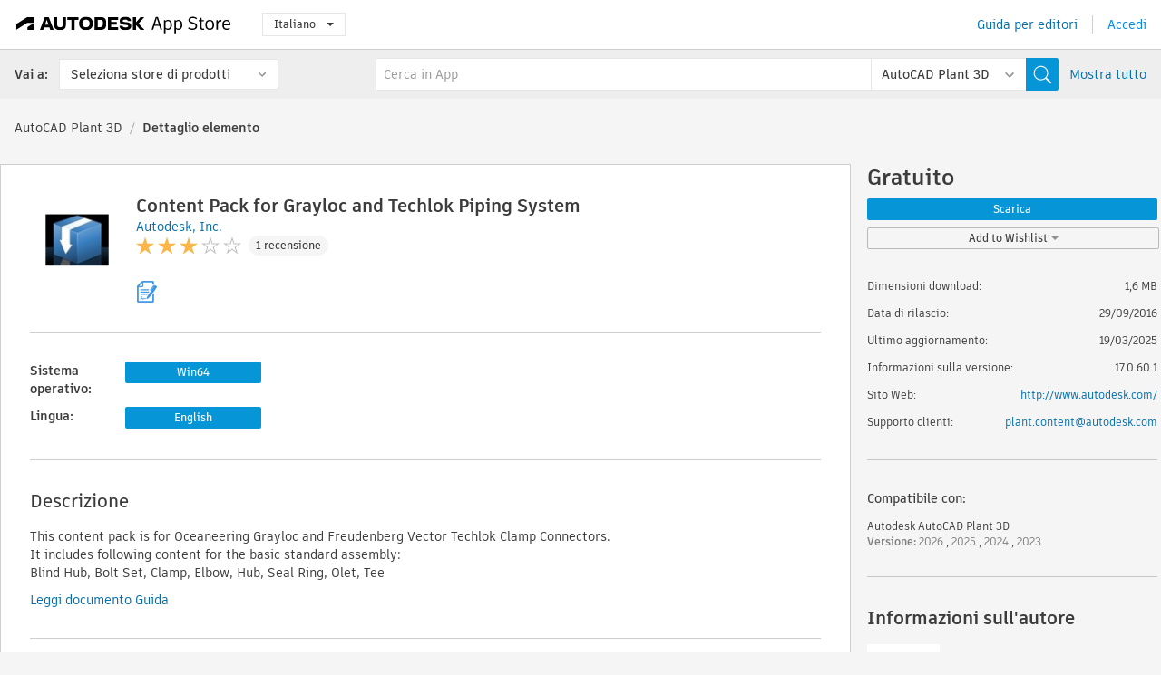

--- FILE ---
content_type: text/html; charset=utf-8
request_url: https://apps.autodesk.com/PLNT3D/it/Detail/Index?id=6523211571605977859&appLang=en&os=Win64
body_size: 12928
content:



<!DOCTYPE html>

<html lang="it">
<head>
    <meta charset="utf-8">
    <meta http-equiv="X-UA-Compatible" content="IE=edge,chrome=1">

    <title>
    Content Pack for Grayloc and Techlok Piping System | AutoCAD Plant 3D | Autodesk App Store
</title>
    <meta name="description" content='
    This content pack for Oceaneering Grayloc & Freudenberg Vector Techlok, is for use in Autodesk® AutoCAD® Plant 3D.
'>
    <meta name="keywords" content='
    Autodesk Application Store, Autodesk App Store, Autodesk Exchange Apps, Autodesk Apps, software Autodesk, plug-in, plug-in, plug-in, componente aggiuntivo, componenti aggiuntivi, componente aggiuntivo, Autodesk AutoCAD Plant 3D,PLNT3D___Catalogs & Specs
'>

    <meta name="author" content="">
    <meta name="viewport" content="width=1032, minimum-scale=0.65, maximum-scale=1.0">



<script>
    var analytics_id;
    var subscription_category;

    var bannedCountry = false;



    var getUrl = window.location;
    var baseUrl = getUrl.protocol + "//" + getUrl.host;


    fetch(baseUrl + '/api/Utils/ValidateCountry', {
        method: 'POST',
        headers: {
            'Content-Type': 'text/plain',
            'X-Requested-With': 'XMLHttpRequest'
        }
    })
        .then(response => response.text())
        .then(data => {
            bannedCountry = data;

            if (bannedCountry === 'False') {

                fetch(baseUrl + '/api/Utils/GetAnalyticsId', {
                    method: 'POST',
                    headers: {
                        'Content-Type': 'text/plain',
                        'X-Requested-With': 'XMLHttpRequest'
                    }
                })
                    .then(response => response.text())
                    .then(data => {
                        analytics_id = data;
                    })
                    .catch(error => {
                        console.error('An error occurred:', error);
                    });




                fetch(baseUrl + '/api/Utils/GetSubscriptionCategory', {
                    method: 'POST',
                    headers: {
                        'Content-Type': 'text/plain',
                        'X-Requested-With': 'XMLHttpRequest'
                    }
                })
                    .then(response => response.text())
                    .then(data => {
                        subscription_category = data;

                        if (!('pendo' in window)) {
                            window.pendo = { _q: [] };
                            for (const func_name of ['initialize', 'identify', 'updateOptions', 'pageLoad', 'track']) {
                                pendo[func_name] = function () {
                                    if (func_name === 'initialize') {
                                        pendo._q.unshift([func_name, ...arguments])
                                    } else {
                                        pendo._q.push([func_name, ...arguments])
                                    }
                                }
                            }
                        }

                        const language = document.cookie.split("; ").find((row) => row.startsWith("appLanguage="))?.split("=")[1];

                        pendo.initialize({
                            visitor: {
                                id: analytics_id,
                                role: (subscription_category === null || subscription_category.trim() === "") ? 'anonymous' : subscription_category,
                                appLanguage: language || 'en'
                            },
                            excludeAllText: true,
                        })

                    })
                    .catch(error => {
                        console.error('An error occurred:', error);
                    });
            }

        })
        .catch(error => {
            console.error('An error occurred:', error);
        });


    

</script>
<script async type="text/javascript" src="//tags.tiqcdn.com/utag/autodesk/apps/prod/utag.js"></script>


                <link rel="alternate" hreflang="cs" href="http://apps.autodesk.com/PLNT3D/cs/Detail/Index?id=6523211571605977859&amp;ln=en&amp;os=Win64" />
                <link rel="alternate" hreflang="de" href="http://apps.autodesk.com/PLNT3D/de/Detail/Index?id=6523211571605977859&amp;ln=en&amp;os=Win64" />
                <link rel="alternate" hreflang="en" href="http://apps.autodesk.com/PLNT3D/en/Detail/Index?id=6523211571605977859&amp;ln=en&amp;os=Win64" />
                <link rel="alternate" hreflang="es" href="http://apps.autodesk.com/PLNT3D/es/Detail/Index?id=6523211571605977859&amp;ln=en&amp;os=Win64" />
                <link rel="alternate" hreflang="fr" href="http://apps.autodesk.com/PLNT3D/fr/Detail/Index?id=6523211571605977859&amp;ln=en&amp;os=Win64" />
                <link rel="alternate" hreflang="hu" href="http://apps.autodesk.com/PLNT3D/hu/Detail/Index?id=6523211571605977859&amp;ln=en&amp;os=Win64" />
                <link rel="alternate" hreflang="ja" href="http://apps.autodesk.com/PLNT3D/ja/Detail/Index?id=6523211571605977859&amp;ln=en&amp;os=Win64" />
                <link rel="alternate" hreflang="ko" href="http://apps.autodesk.com/PLNT3D/ko/Detail/Index?id=6523211571605977859&amp;ln=en&amp;os=Win64" />
                <link rel="alternate" hreflang="pl" href="http://apps.autodesk.com/PLNT3D/pl/Detail/Index?id=6523211571605977859&amp;ln=en&amp;os=Win64" />
                <link rel="alternate" hreflang="pt" href="http://apps.autodesk.com/PLNT3D/pt/Detail/Index?id=6523211571605977859&amp;ln=en&amp;os=Win64" />
                <link rel="alternate" hreflang="ru" href="http://apps.autodesk.com/PLNT3D/ru/Detail/Index?id=6523211571605977859&amp;ln=en&amp;os=Win64" />
                <link rel="alternate" hreflang="zh-CN" href="http://apps.autodesk.com/PLNT3D/zh-CN/Detail/Index?id=6523211571605977859&amp;ln=en&amp;os=Win64" />
                <link rel="alternate" hreflang="zh-TW" href="http://apps.autodesk.com/PLNT3D/zh-TW/Detail/Index?id=6523211571605977859&amp;ln=en&amp;os=Win64" />

    <link rel="shortcut icon" href='https://s3.amazonaws.com/apps-build-content/appstore/1.0.0.157-PRODUCTION/Content/images/favicon.ico'>
        <link rel="stylesheet" href='https://s3.amazonaws.com/apps-build-content/appstore/1.0.0.157-PRODUCTION/Content/css/appstore-combined.min.css' />
    
    
    

</head>
<body>
    
    <div id="wrap" class="">
            <header id="header" class="header" role="navigation">
                <div class="header__navbar-container">
                    <div class="header__left-side --hide-from-pdf">
                        <div class="header__logo-wrapper">
                            <a class="header__logo-link" href="/it" aria-label="Autodesk App Store" title="Autodesk App Store"></a>
                        </div>
                        <div class="header__language-wrapper --hide-from-pdf">

<div class="btn-group language-changer">
    <button type="button" class="btn btn-default dropdown-toggle" data-toggle="dropdown">
        Italiano
        <span class="caret"></span>
    </button>
    <ul class="dropdown-menu" role="menu">
            <li data-language="cs" class="lang-selectable">
                <a>Čeština</a>
            </li>
            <li data-language="de" class="lang-selectable">
                <a>Deutsch</a>
            </li>
            <li data-language="fr" class="lang-selectable">
                <a>Fran&#231;ais</a>
            </li>
            <li data-language="en" class="lang-selectable">
                <a>English</a>
            </li>
            <li data-language="es" class="lang-selectable">
                <a>Espa&#241;ol</a>
            </li>
            <li data-language="hu" class="lang-selectable">
                <a>Magyar</a>
            </li>
            <li data-language="it" class="hover">
                <a>Italiano</a>
            </li>
            <li data-language="ja" class="lang-selectable">
                <a>日本語</a>
            </li>
            <li data-language="ko" class="lang-selectable">
                <a>한국어</a>
            </li>
            <li data-language="pl" class="lang-selectable">
                <a>Polski</a>
            </li>
            <li data-language="pt" class="lang-selectable">
                <a>Portugu&#234;s</a>
            </li>
            <li data-language="ru" class="lang-selectable">
                <a>Русский</a>
            </li>
            <li data-language="zh-CN" class="lang-selectable">
                <a>简体中文</a>
            </li>
            <li data-language="zh-TW" class="lang-selectable">
                <a>繁體中文</a>
            </li>
    </ul>
    
</div>                        </div>
                    </div>

                    <div class="header__right-side --hide-from-pdf">


<div class="collapse navbar-collapse pull-right login-panel" id="bs-example-navbar-collapse-l">
    <ul class="nav navbar-nav navbar-right">
        <li>
            <a href="https://damassets.autodesk.net/content/dam/autodesk/www/pdfs/app-store-getting-started-guide.pdf" target="_blank">Guida per editori</a>
        </li>

            <!--<li>
                <nav class="user-panel">-->
                        <!--<a id="get_started_button" data-autostart="false" tabindex="0" role="button"
                              data-href='/Authentication/AuthenticationOauth2?returnUrl=%2Fiframe_return.htm%3Fgoto%3Dhttps%253a%252f%252fapps.autodesk.com%253a443%252fPLNT3D%252fit%252fDetail%252fIndex%253fid%253d6523211571605977859%2526appLang%253den%2526os%253dWin64&amp;isImmediate=false&amp;response_type=id_token&amp;response_mode=form_post&amp;client_id=bVmKFjCVzGk3Gp0A0c4VQd3TBNAbAYj2&amp;redirect_uri=http%3A%2F%2Fappstore-local.autodesk.com%3A1820%2FAuthentication%2FAuthenticationOauth2&amp;scope=openid&amp;nonce=12321321&amp;state=12321321&amp;prompt=login'>
                            Accedi
                        </a>-->
                <!--</nav>
            </li>-->
            <li>
                <nav class="user-panel">
                    <ul>


                        <a href="/Authentication/AuthenticationOauth2?returnUrl=%2Fiframe_return.htm%3Fgoto%3Dhttps%253a%252f%252fapps.autodesk.com%253a443%252fPLNT3D%252fit%252fDetail%252fIndex%253fid%253d6523211571605977859%2526appLang%253den%2526os%253dWin64&amp;isImmediate=false&amp;response_type=id_token&amp;response_mode=form_post&amp;client_id=bVmKFjCVzGk3Gp0A0c4VQd3TBNAbAYj2&amp;redirect_uri=http%3A%2F%2Fappstore-local.autodesk.com%3A1820%2FAuthentication%2FAuthenticationOauth2&amp;scope=openid&amp;nonce=12321321&amp;state=12321321">
                            Accedi
                        </a>

                    </ul>
                </nav>
            </li>
    </ul>
</div>                    </div>
                </div>
                    <div class="navbar navbar-toolbar">
                        <div class="navbar-toolbar__left-side">
                            <div class="navbar__dropdown-label-wrapper">
                                <span class="navbar__dropdown-label">Vai a:</span>
                            </div>
                            <div class="navbar__dropdown-wrapper">
                                <div class="btn-group">
                                    <button type="button" class="btn btn-default dropdown-toggle dropdown-toggle--toolbar" data-toggle="dropdown">
                                        Seleziona store di prodotti
                                    </button>
                                    <ul class="dropdown-menu dropdown-menu-store" currentstore="PLNT3D" role="menu">
                                            <li data-submenu-id="submenu-ACD">
                                                <a class="first-a" ga-storeid="Detail--ACD" href="/ACD/it/Home/Index">
                                                    AutoCAD
                                                </a>
                                            </li>
                                            <li data-submenu-id="submenu-RVT">
                                                <a class="first-a" ga-storeid="Detail--RVT" href="/RVT/it/Home/Index">
                                                    Revit
                                                </a>
                                            </li>
                                            <li data-submenu-id="submenu-BIM360">
                                                <a class="first-a" ga-storeid="Detail--BIM360" href="/BIM360/it/Home/Index">
                                                    ACC &amp; BIM360
                                                </a>
                                            </li>
                                            <li data-submenu-id="submenu-FORMIT">
                                                <a class="first-a" ga-storeid="Detail--FORMIT" href="/FORMIT/it/Home/Index">
                                                    FormIt
                                                </a>
                                            </li>
                                            <li data-submenu-id="submenu-SPCMKR">
                                                <a class="first-a" ga-storeid="Detail--SPCMKR" href="/SPCMKR/it/Home/Index">
                                                    Forma
                                                </a>
                                            </li>
                                            <li data-submenu-id="submenu-INVNTOR">
                                                <a class="first-a" ga-storeid="Detail--INVNTOR" href="/INVNTOR/it/Home/Index">
                                                    Inventor
                                                </a>
                                            </li>
                                            <li data-submenu-id="submenu-FUSION">
                                                <a class="first-a" ga-storeid="Detail--FUSION" href="/FUSION/it/Home/Index">
                                                    Fusion
                                                </a>
                                            </li>
                                            <li data-submenu-id="submenu-3DSMAX">
                                                <a class="first-a" ga-storeid="Detail--3DSMAX" href="/3DSMAX/it/Home/Index">
                                                    3ds Max
                                                </a>
                                            </li>
                                            <li data-submenu-id="submenu-MAYA">
                                                <a class="first-a" ga-storeid="Detail--MAYA" href="/MAYA/it/Home/Index">
                                                    Maya
                                                </a>
                                            </li>
                                            <li data-submenu-id="submenu-RSA">
                                                <a class="first-a" ga-storeid="Detail--RSA" href="/RSA/it/Home/Index">
                                                    Robot Structural Analysis
                                                </a>
                                            </li>
                                            <li data-submenu-id="submenu-ADSTPR">
                                                <a class="first-a" ga-storeid="Detail--ADSTPR" href="/ADSTPR/it/Home/Index">
                                                    Autodesk Advance Steel
                                                </a>
                                            </li>
                                            <li data-submenu-id="submenu-ARCH">
                                                <a class="first-a" ga-storeid="Detail--ARCH" href="/ARCH/it/Home/Index">
                                                    AutoCAD Architecture
                                                </a>
                                            </li>
                                            <li data-submenu-id="submenu-CIV3D">
                                                <a class="first-a" ga-storeid="Detail--CIV3D" href="/CIV3D/it/Home/Index">
                                                    Autodesk Civil 3D
                                                </a>
                                            </li>
                                            <li data-submenu-id="submenu-MEP">
                                                <a class="first-a" ga-storeid="Detail--MEP" href="/MEP/it/Home/Index">
                                                    AutoCAD MEP
                                                </a>
                                            </li>
                                            <li data-submenu-id="submenu-AMECH">
                                                <a class="first-a" ga-storeid="Detail--AMECH" href="/AMECH/it/Home/Index">
                                                    AutoCAD Mechanical
                                                </a>
                                            </li>
                                            <li data-submenu-id="submenu-MAP3D">
                                                <a class="first-a" ga-storeid="Detail--MAP3D" href="/MAP3D/it/Home/Index">
                                                    AutoCAD Map 3D
                                                </a>
                                            </li>
                                            <li data-submenu-id="submenu-ACAD_E">
                                                <a class="first-a" ga-storeid="Detail--ACAD_E" href="/ACAD_E/it/Home/Index">
                                                    AutoCAD Electrical
                                                </a>
                                            </li>
                                            <li data-submenu-id="submenu-PLNT3D">
                                                <a class="first-a" ga-storeid="Detail--PLNT3D" href="/PLNT3D/it/Home/Index">
                                                    AutoCAD Plant 3D
                                                </a>
                                            </li>
                                            <li data-submenu-id="submenu-ALIAS">
                                                <a class="first-a" ga-storeid="Detail--ALIAS" href="/ALIAS/it/Home/Index">
                                                    Alias
                                                </a>
                                            </li>
                                            <li data-submenu-id="submenu-NAVIS">
                                                <a class="first-a" ga-storeid="Detail--NAVIS" href="/NAVIS/it/Home/Index">
                                                    Navisworks
                                                </a>
                                            </li>
                                            <li data-submenu-id="submenu-VLTC">
                                                <a class="first-a" ga-storeid="Detail--VLTC" href="/VLTC/it/Home/Index">
                                                    Vault
                                                </a>
                                            </li>
                                            <li data-submenu-id="submenu-SCFD">
                                                <a class="first-a" ga-storeid="Detail--SCFD" href="/SCFD/it/Home/Index">
                                                    Simulation
                                                </a>
                                            </li>
                                    </ul>
                                </div>
                            </div>
                        </div>
                        <div class="navbar-toolbar__right-side">
                            <div id="search-plugin" class="pull-right detail-search-suggestion">


<div class="search-type-area">
    <label id="search-apps-placeholder-hint" hidden="hidden">Cerca in App</label>
    <label id="search-publishers-placeholder-hint" hidden="hidden">Cerca in Editori</label>

        <span class="search-type search-type-hightlighted" id="search-apps">App</span>
        <span class="search-type search-type-unhightlighted" id="search-publishers">Editori</span>
</div>

<div class="search-form-wrapper">
    <form id="search-form" class="normal-search Detail" name="search-form" action="/PLNT3D/it/List/Search" method="get">
        <input type="hidden" name="isAppSearch" value="True" />
        <div id="search">
            <div class="search-wrapper">
                <div class="search-form-content">
                    <div class="nav-right">
                        <div class="nav-search-scope">
                            <div class="nav-search-facade" data-value="search-alias=aps">
                                AutoCAD<span class="caret"></span>
                            </div>
                            <select name="searchboxstore" id="search-box-store-selector" class="search-box-store-selector">
                                        <option value="All" >Tutte le app</option>
                                        <option value="ACD" >AutoCAD</option>
                                        <option value="RVT" >Revit</option>
                                        <option value="BIM360" >ACC &amp; BIM360</option>
                                        <option value="FORMIT" >FormIt</option>
                                        <option value="SPCMKR" >Forma</option>
                                        <option value="INVNTOR" >Inventor</option>
                                        <option value="FUSION" >Fusion</option>
                                        <option value="3DSMAX" >3ds Max</option>
                                        <option value="MAYA" >Maya</option>
                                        <option value="RSA" >Robot Structural Analysis</option>
                                        <option value="ADSTPR" >Autodesk Advance Steel</option>
                                        <option value="ARCH" >AutoCAD Architecture</option>
                                        <option value="CIV3D" >Autodesk Civil 3D</option>
                                        <option value="MEP" >AutoCAD MEP</option>
                                        <option value="AMECH" >AutoCAD Mechanical</option>
                                        <option value="MAP3D" >AutoCAD Map 3D</option>
                                        <option value="ACAD_E" >AutoCAD Electrical</option>
                                        <option value="PLNT3D" selected=&quot;selected&quot;>AutoCAD Plant 3D</option>
                                        <option value="ALIAS" >Alias</option>
                                        <option value="NAVIS" >Navisworks</option>
                                        <option value="VLTC" >Vault</option>
                                        <option value="SCFD" >Simulation</option>
                            </select>
                        </div>
                        <div class="nav-search-submit">
                            <button class="search-form-submit nav-input" type="submit"></button>
                        </div>


                        <input id="facet" name="facet" type="hidden" value="" />
                        <input id="collection" name="collection" type="hidden" value="" />
                        <input id="sort" name="sort" type="hidden" value="" />
                    </div><!-- nav-right -->
                    <div class="nav-fill">
                        <div class="nav-search-field">
                            <input autocomplete="off" class="search-form-keyword" data-query="" id="query-term" name="query" placeholder="Cerca in App" size="45" type="text" value="" />
                            <input type="hidden" id="for-cache-search-str">
                            <ul id="search-suggestions-box" class="search-suggestions-box-ul" hidden="hidden"></ul>
                        </div>
                    </div>
                </div>
            </div>
        </div>
    </form>

        <div class="show-all-wrapper">
            <span class="show_all">Mostra tutto</span>
        </div>
</div>
                            </div>
                        </div>
                    </div>
            </header>

        

    <!-- neck -->
    <div id="neck">
        <div class="neck-content">
            <div class="breadcrumb">
                                <a href="https://apps.autodesk.com/PLNT3D/it/Home/Index">AutoCAD Plant 3D</a>
                            <span class="breadcrumb-divider">/</span>
                            <span class="last">Dettaglio elemento</span>
            </div>
        </div>
    </div>
    <!-- end neck -->



            <link rel="stylesheet" href='https://s3.amazonaws.com/apps-build-content/appstore/1.0.0.157-PRODUCTION/Content/css/lib/fs.stepper.css' />





<style>
    .button {
        background-color: #4CAF50; /* Green */
        border: none;
        color: white;
        padding: 15px 32px;
        text-align: center;
        text-decoration: none;
        display: inline-block;
        font-size: 16px;
        margin: 4px 2px;
        cursor: pointer;
    }

    .button1 {
        border-radius: 2px;
    }

    .button2 {
        border-radius: 4px;
    }

    .button3 {
        border-radius: 8px;
    }

    .button4 {
        border-radius: 12px;
    }

    .button5 {
        border-radius: 50%;
    }
</style>
<div id="modal_blocks" style="display:none">
    <fieldset>
        <div class="container">
            <div class="row">
                <div class="col-xs-12">

                    <div class="modal fade" tabindex="-1" id="loginModal"
                         data-keyboard="false" data-backdrop="static" style=" width: 339px; height: 393px;">
                        <div class="main">
                            <h3 class="title" style="font-weight: 100; font-size: 28px; margin-bottom: 48px; border-bottom: 1px solid black; padding: 20px 0px 19px 56px;">
                                Unavailable<button style=" font-size: 54px; margin-right: 32px; padding: 10px 21px 7px 3px; font-weight: 100;" type="button" class="close" data-dismiss="modal">
                                    ×
                                </button>
                            </h3>

                            <div class="message" style="font-size: 23px; font-weight: 100; padding: 17px 26px 41px 55px; ">
                                <h4 style="font-weight: 100;">This product is not currently available in your region.</h4>
                            </div>
                        </div>
                    </div>

                </div>
            </div>
        </div>
    </fieldset>
</div>

<!-- main -->
<div id="main" class="detail-page clearfix detail-main">
    <!-- quicklinks end -->
    <div id="content">
        <div id="content-wrapper">
            <div class="app-details" id="detail">
                <div style="display:none !important;" class="id_ox"></div>
                <div style="display:none !important;" class="Email_ox"></div>
                <div style="display:none !important;" class="Name_ox"></div>
                <div class="app-details__info">
                    <div class="app-details__image-wrapper">
                        <img class="app-details__image" src="https://autodesk-exchange-apps-v-1-5-staging.s3.amazonaws.com/data/content/files/images/9FQ7RZHWYNJD/6523211571605977859/resized_77c890f5-2c79-44df-b849-9929d1b6c9b0_.png?AWSAccessKeyId=AKIAWQAA5ADROJBNX5E4&amp;Expires=1769217456&amp;response-content-disposition=inline&amp;response-content-type=image%2Fpng&amp;Signature=QVA8ccEdelczsD7cLl7z2jsXUX0%3D" alt="Content Pack for Grayloc and Techlok Piping System" />
                    </div>
                    <div class="app-details__app-info" id="detail-info">
                        <div class="app-details__app-info-top">
                            <div class="app-details__title-wrapper">
                                <h1 class="app-details__title" id="detail-title" title="Content Pack for Grayloc and Techlok Piping System">Content Pack for Grayloc and Techlok Piping System</h1>

                            </div>
                            <div class="app-details__publisher-link-wrapper">
                                <a class="app-details__publisher-link" href="/it/Publisher/PublisherHomepage?ID=QP9QKVEMEAC3" target="_blank">
                                    <span class="seller">Autodesk, Inc.</span>
                                </a>
                            </div>
                            <div class="app-details__rating-wrapper" id="detail-rating">
<input id="rating" name="rating" type="hidden" value="3" />
<div class="card__rating card__rating--small">
  <div class="star-rating-control">
          <div class="star-on star-rating"></div>
          <div class="star-on star-rating"></div>
          <div class="star-on star-rating"></div>
          <div class="star-off star-rating"></div>
          <div class="star-off star-rating"></div>
  </div>
</div>                                <a class="app-details__rating-link" href="#reviews">
                                    <span class="app-details__reviews-count reviews-count">1 recensione</span>
                                </a>
                            </div>
                        </div>

                        <div class="app-details__app-info-bottom">
                            <div class="app-details__icons-wrapper icons-cont">
                                <div class="badge-div">


<div class="product-badge-div-placeholder">


<div class="badge-hover-stub">
        <img class="subscriptionBadge big-subscriptionbadge" src="../../../Content/images/Digital_Signature_24.png" alt=""/>
    <div class="badge-popup-div big-badge-popup-offset">
        <img class="badge-popup-header-img" src="https://s3.amazonaws.com/apps-build-content/appstore/1.0.0.157-PRODUCTION/Content/images/icons/popupheader.png" alt="">
        <div class="badge-popup-content-div badge-popup-certification-content-div">
            <p>
Digitally signed app            </p>
        </div>
    </div>
</div></div>


<div class="s-price-cont s-price-cont-hidden">

        <span class="price">Gratuito</span>
</div>                                </div>
                                
                            </div>
                        </div>
                    </div>
                </div>

                <div id="extra" class="app-details__extras" data-basicurl="https://apps.autodesk.com/PLNT3D/it/Detail/Index?id=">
                    <div class="app-details__versions-wrapper">
                            <div class="app-details__versions detail-versions-cont">
                                <div class="detail-version-cat">Sistema operativo:</div>
                                <div class="detail-versions">
                                                <button class="flat-button flat-button-normal flat-button-slim app-os-default-btn" data-os="Win64">Win64</button>
                                </div>
                            </div>

                        <div class="app-details__versions detail-versions-cont">
                            <div class="detail-version-cat">Lingua:</div>
                            <div class="detail-versions">
                                                <button class="flat-button flat-button-normal flat-button-slim app-lang-default-btn" data-lang="en" data-os="Win64">English</button>
                            </div>
                        </div>
                    </div>

                    <div class="app-details__app-description">
                        <h2>Descrizione</h2>
                        <div class="description">
                            <p>This content pack is for Oceaneering Grayloc and Freudenberg Vector Techlok Clamp Connectors.&nbsp;</p>
<p>It includes following content for the basic standard assembly:&nbsp;</p>
<p>Blind Hub, Bolt Set, Clamp, Elbow, Hub, Seal Ring, Olet, Tee</p>
                        </div>

                            <div class="description">
                                <a class="helpdoc" target="_blank" href="https://apps.autodesk.com/PLNT3D/en/Detail/HelpDoc?appId=6523211571605977859&amp;appLang=en&amp;os=Win64">Leggi documento Guida</a>
                            </div>
                    </div>

                    <div class="app-details__app-about-version">
                            <h2>Informazioni sulla versione</h2>
                            <div class="description">
                                <div class="version-title">Versione 17.0.60.1, 19/03/2025</div>
                                <div style="margin-top: 10px; white-space: pre-wrap;">Upgrade to 2023 and later versions</div>
                            </div>

                    </div>
                </div>


<div id="screenshots">
        <h2 class="title">Schermate e video</h2>
        <div class="preview-container">
            <div class="preview-prev" style="display: none;"></div>
            <div class="preview-next" style=""></div>
            <div class="preview-overlay">
                <div class="center-icon"></div>
            </div>
            <img id="image-viewer"/>
            <iframe id="video-viewer" scrolling="no" style="display:none;height:508px;" frameborder="0" allowfullscreen webkitallowfullscreen></iframe>
        </div>
        <div class="text-container">
            <span class="title"></span>
            <br/>
            <span class="description"></span>
        </div>
        <ul id="mycarousel" class="jcarousel-skin-tango">
            <li>
			    <div class="img-container">
                        <a href="https://autodesk-exchange-apps-v-1-5-staging.s3.amazonaws.com/data/content/files/images/9FQ7RZHWYNJD/6523211571605977859/original_40056a29-474e-47b5-9594-b45b4db252c8_.PNG?AWSAccessKeyId=AKIAWQAA5ADROJBNX5E4&amp;Expires=1769217456&amp;response-content-disposition=inline&amp;response-content-type=image%2Fpng&amp;Signature=YX4%2FgulzHGHqbUv00rbS9H5fm7Q%3D" data-title="" data-type="image" data-desc="">
                            <img src="https://autodesk-exchange-apps-v-1-5-staging.s3.amazonaws.com/data/content/files/images/9FQ7RZHWYNJD/6523211571605977859/original_40056a29-474e-47b5-9594-b45b4db252c8_.PNG?AWSAccessKeyId=AKIAWQAA5ADROJBNX5E4&amp;Expires=1769217456&amp;response-content-disposition=inline&amp;response-content-type=image%2Fpng&amp;Signature=YX4%2FgulzHGHqbUv00rbS9H5fm7Q%3D" alt="" />
                        </a>
			    </div>
		    </li>
            <li>
			    <div class="img-container">
                        <a href="https://autodesk-exchange-apps-v-1-5-staging.s3.amazonaws.com/data/content/files/images/9FQ7RZHWYNJD/6523211571605977859/original_746ed929-1e03-467c-a136-98ae714f48b7_.PNG?AWSAccessKeyId=AKIAWQAA5ADROJBNX5E4&amp;Expires=1769217456&amp;response-content-disposition=inline&amp;response-content-type=image%2Fpng&amp;Signature=6D4yUfiV8TmohlopR05MjuaFzFg%3D" data-title="" data-type="image" data-desc="">
                            <img src="https://autodesk-exchange-apps-v-1-5-staging.s3.amazonaws.com/data/content/files/images/9FQ7RZHWYNJD/6523211571605977859/original_746ed929-1e03-467c-a136-98ae714f48b7_.PNG?AWSAccessKeyId=AKIAWQAA5ADROJBNX5E4&amp;Expires=1769217456&amp;response-content-disposition=inline&amp;response-content-type=image%2Fpng&amp;Signature=6D4yUfiV8TmohlopR05MjuaFzFg%3D" alt="" />
                        </a>
			    </div>
		    </li>
            <li>
			    <div class="img-container">
                        <a href="https://autodesk-exchange-apps-v-1-5-staging.s3.amazonaws.com/data/content/files/images/9FQ7RZHWYNJD/6523211571605977859/original_93a4a3b7-6526-46c5-80f5-236a24cfb9e0_.PNG?AWSAccessKeyId=AKIAWQAA5ADROJBNX5E4&amp;Expires=1769217456&amp;response-content-disposition=inline&amp;response-content-type=image%2Fpng&amp;Signature=gKI6ihfN5F8Ddi6QktGZ%2BYHyjkk%3D" data-title="" data-type="image" data-desc="">
                            <img src="https://autodesk-exchange-apps-v-1-5-staging.s3.amazonaws.com/data/content/files/images/9FQ7RZHWYNJD/6523211571605977859/original_93a4a3b7-6526-46c5-80f5-236a24cfb9e0_.PNG?AWSAccessKeyId=AKIAWQAA5ADROJBNX5E4&amp;Expires=1769217456&amp;response-content-disposition=inline&amp;response-content-type=image%2Fpng&amp;Signature=gKI6ihfN5F8Ddi6QktGZ%2BYHyjkk%3D" alt="" />
                        </a>
			    </div>
		    </li>
            <li>
			    <div class="img-container">
                        <a href="https://autodesk-exchange-apps-v-1-5-staging.s3.amazonaws.com/data/content/files/images/9FQ7RZHWYNJD/6523211571605977859/original_9b0c4844-23ef-4a17-8ca7-db5cbe561563_.jpg?AWSAccessKeyId=AKIAWQAA5ADROJBNX5E4&amp;Expires=1769217456&amp;response-content-disposition=inline&amp;response-content-type=image%2Fpng&amp;Signature=OMPIJP2tXyR0ojJiwmNnOZZNDo8%3D" data-title="" data-type="image" data-desc="Behavior in P3D">
                            <img src="https://autodesk-exchange-apps-v-1-5-staging.s3.amazonaws.com/data/content/files/images/9FQ7RZHWYNJD/6523211571605977859/original_9b0c4844-23ef-4a17-8ca7-db5cbe561563_.jpg?AWSAccessKeyId=AKIAWQAA5ADROJBNX5E4&amp;Expires=1769217456&amp;response-content-disposition=inline&amp;response-content-type=image%2Fpng&amp;Signature=OMPIJP2tXyR0ojJiwmNnOZZNDo8%3D" alt="" />
                        </a>
			    </div>
		    </li>
	    </ul>
        
</div>
            </div>

<div id="reviews">
  <h2>Recensioni dei clienti</h2>
        <div class="reviews-stars">
<input id="rating" name="rating" type="hidden" value="3" />
<div class="card__rating card__rating--small">
  <div class="star-rating-control">
          <div class="star-on star-rating"></div>
          <div class="star-on star-rating"></div>
          <div class="star-on star-rating"></div>
          <div class="star-off star-rating"></div>
          <div class="star-off star-rating"></div>
  </div>
</div>            <div class="reviews-stars__reviews-count reviews-count">1 recensione</div>
        </div>
        <div class="reviews-info">
                <span class="comment signin_linkOauth2" data-href='/Authentication/AuthenticationOauth2?returnUrl=%2Fiframe_return.htm%3Fgoto%3D%252fPLNT3D%252fit%252fDetail%252fIndex%253fid%253d6523211571605977859%2526appLang%253den%2526os%253dWin64&amp;isImmediate=false'>
                    accedere per scrivere una recensione
                </span>
                <a class="get-tech-help" href="mailto:plant.content@autodesk.com">Richiedi assistenza tecnica</a>
        </div>

  <div id="comments">
    <div id="comments-container">
        <ul id="comments-list">
                <li class="comment-item">
                    <div class="comment-rate">
<input id="rating" name="rating" type="hidden" value="3" />
<div class="card__rating card__rating--small">
  <div class="star-rating-control">
          <div class="star-on star-rating"></div>
          <div class="star-on star-rating"></div>
          <div class="star-on star-rating"></div>
          <div class="star-off star-rating"></div>
          <div class="star-off star-rating"></div>
  </div>
</div>                            <span class="comment-subject" id="732210806605264641">Works fine but the blocks dont look right</span>
                    </div>
                    <div class="comment-info">
                        <div class="comment-info__wrapper">
                            <span class="comment-name">Chris Freeman | </span>
                            <span class="comment-date">ottobre 14, 2016</span>
                                <span class="veirified-download">Download verificato</span>
                                <a class="whats-verified-download" data-href="/it/Public/WhatsVerifiedDownload">(Guida rapida)</a>
                        </div>
                        
                        <div class="comment-description">
                            <p>Techlok clamps have 4 bolts, not 2.</p>
                        </div>
                    </div>
                    <div class="write-a-comment">
                        <span class="write-comment-link comment-action signin_linkOauth2 iframe"
                              data-href="/Authentication/AuthenticationOauth2?returnUrl=%2Fiframe_return.htm%3Fgoto%3Dhttp%3A%2F%2Fapps.autodesk.com%2FPLNT3D%2Fit%2FDetail%2FIndex%3Fid%3D6523211571605977859%26appLang%3Den%26os%3DWin64&amp;isImmediate=false">
                            Rispondi
                        </span>
                        <form class="sub-comment-form sub-comment-form-hidden" method="post" action="/it/Comment/DoComment">
                            <input id="commentId" name="commentId" type="hidden" value="" />
                            <input id="appId" name="appId" type="hidden" value="6523211571605977859" />
                            <input id="appName" name="appName" type="hidden" value="Content Pack for Grayloc and Techlok Piping System" />
                            <input id="title" name="title" type="hidden" value="" />
                            <input id="repliedid" name="repliedid" type="hidden" value="732210806605264641" />
                            <input id="description" name="description" type="hidden" value="" />
                            <input id="appPublisherId" name="appPublisherId" type="hidden" value="QP9QKVEMEAC3" />
                            <input id="storeId" name="storeId" type="hidden" value="PLNT3D" />
                            <input id="appLang" name="appLang" type="hidden" value="en" />

                            <textarea rows="5" cols="104" name="CommentByUser" class="sub-comment-textarea"></textarea>
                            <div class="textarea-submit-buttons-wrapper">
                                <input type="button" class="write-a-comment-cancel fresh-button fresh-button--secondary" value="Annulla" />
                                <input class="write-comment-form-submit fresh-button fresh-button--primary" type="button" value="Invia" />
                            </div>
                        </form>
                    </div>
                    <div class="add-sub-comments">
                        <div class="all-sub-comments">
                        </div>
                        
                    </div>
                </li>
        </ul>
    </div>
    <div class="clear">
    </div>
  </div>
</div>
        </div>
    </div>
    <div id="right">
        <div id="right-wrapper">
<div class="side-panel">
    <div id="purchase" class="purchase-container">
        <div class="purchase_form_container"></div>
            <h4 class="price-str">Gratuito</h4>


        
                <button class="flat-button flat-button-normal signin_linkOauth2" data-cookiestart="false" data-autostart="False" data-href="/Authentication/AuthenticationOauth2?returnUrl=%2Fiframe_return.htm%3Fgoto%3D%252fPLNT3D%252fit%252fDetail%252fIndex%253fid%253d6523211571605977859%2526appLang%253den%2526os%253dWin64%2526autostart%253dtrue&amp;isImmediate=false">
                    <text>Scarica</text>
                </button>
        <!-- Wishlist -->
        <div class="dropdown dropdown-wishlist">
            
            <a class="dropdown-toggle flat-button flat-button-normal signin_linkOauth2" id="" data-href="/Authentication/AuthenticationOauth2?returnUrl=%2Fiframe_return.htm%3Fgoto%3D%2FPLNT3D%2Fit%2FDetail%2FIndex%3Fid%3D6523211571605977859%26appLang%3Den%26os%3DWin64&amp;isImmediate=false" data-toggle="dropdown">
                Add to Wishlist
                <b class="caret"></b>
            </a>
            
            <ul class="dropdown-menu" role="menu" aria-labelledby="dWLabel">
                <li><a data-target="#createWishList" data-wishitemid="6523211571605977859:en:win64" id="CreateWishAndAddItemID" role="button" data-toggle="modal">Creare una nuova wish-list</a></li>
            </ul>
        </div>
        <!-- Modal -->
        <div id="addToWishListContent" style="display:none">
            <div style="display:block;">
                <div id="addToWishList" class="modal hide fade" tabindex="-1" role="dialog" aria-labelledby="myModalLabel" aria-hidden="true" style="width: 455px;">
                    <div class="modal-header" style="padding-left: 20px;padding-right: 20px;">
                        <h3 class="ellipsis" style="width:400px;font-size: 14px;padding-top: 20px;" id="WishNameTittleID"></h3>
                    </div>
                    <div class="modal-body" style="padding-top: 10px;padding-left: 20px;padding-right: 20px;padding-bottom: 10px;">
                        <div class="img-wrapper pull-left">
                            <img style="width:40px;height:40px" src="https://autodesk-exchange-apps-v-1-5-staging.s3.amazonaws.com/data/content/files/images/9FQ7RZHWYNJD/6523211571605977859/resized_77c890f5-2c79-44df-b849-9929d1b6c9b0_.png?AWSAccessKeyId=AKIAWQAA5ADROJBNX5E4&amp;Expires=1769217456&amp;response-content-disposition=inline&amp;response-content-type=image%2Fpng&amp;Signature=QVA8ccEdelczsD7cLl7z2jsXUX0%3D" class="product-icon" alt="Content Pack for Grayloc and Techlok Piping System" />
                        </div>
                        <div id="detail-info">
                            <h1 style="font-size:16px" class="ellipsis" id="detail-title" title="Content Pack for Grayloc and Techlok Piping System">Content Pack for Grayloc and Techlok Piping System</h1>
                                <h4 class="price-str">Gratuito</h4>
                        </div>

                    </div>
                    <div class="modal-footer" style="padding-left: 20px;padding-right: 20px;padding-top:10px;padding-bottom: 20px;">
                        <a id="wishViewLinkID" href=""><button style="width:200px;height:25px" class="btn btn-primary">Visualizza la wish-list</button></a>
                        <a><button style="width:200px;height:25px;margin-left: 10px;" id="ContinueExploringID" class="btn text-info" data-dismiss="modal" aria-hidden="true">Continuare a esplorare</button></a>
                    </div>
                </div>
            </div>
        </div>
        <div id="createWishListContentID" style="display:none">
            <div id="createWishList" class="modal hide fade" tabindex="-1" role="dialog" aria-labelledby="myModalLabel" aria-hidden="true" style="width:455px">
                <div class="modal-header" style="padding-top:20px;padding-right:20px;padding-left:20px">
                    <h3 class="ellipsis" style="width:400px;font-size:14px" id="myModalLabel">Nome wish-list</h3>
                </div>
                <div class="modal-body" style="padding-top:5px;padding-right:20px;padding-left:20px;overflow:hidden;padding-bottom:10px">
                    <input type="text" style="height:25px;font-size:14px" name="name" id="WishNameID" autocomplete="off" />
                </div>
                <div class="modal-footer" style="padding-bottom:20px;padding-top:10px;padding-right:20px;padding-left:20px">
                    <button style="width:200px;height:25px;font-size:14px;padding:0px" id="CreatNewWishID" data-wishitemid="6523211571605977859:en:win64" class="btn btn-primary">Crea wish-list</button>
                    <button style="width:200px;height:25px;font-size:14px;padding:0px;margin-left:10px" class="btn text-info" data-dismiss="modal" aria-hidden="true">Annulla</button>
                </div>
            </div>
        </div>
    </div>

    

    <div class="download-info-wrapper">
            <div class="download-info break-word">
                <div class="property">Dimensioni download:</div>
                <div class="value">1,6 MB</div>
            </div>
        <div class="download-info break-word">
            <div class="property">Data di rilascio:</div>
            <div class="value">29/09/2016</div>
        </div>
        <div class="download-info break-word">
            <div class="property">Ultimo aggiornamento:</div>
            <div class="value">19/03/2025</div>
        </div>
            <div class="download-info break-word">
                <div class="property">Informazioni sulla versione:</div>
                <div class="value">17.0.60.1</div>
            </div>
        <div class="download-info break-word">
            <div class="property">Sito Web:</div>
            <div class="value">
                <div>
                        <a href="http://www.autodesk.com/" target="_blank">http://www.autodesk.com/</a>
                </div>
            </div>
        </div>
        <div class="download-info break-word">
            <div class="property">Supporto clienti:</div>
            <div class="value">
                <div>
                        <a href="mailto:plant.content@autodesk.com">plant.content@autodesk.com</a>

                </div>
            </div>
        </div>
    </div>

    <div class="product-compatible-wrapper">
        <h5>Compatibile con:</h5>
        <ul class="compatible-with-list">
                    <li class="compatible-with-list-group">Autodesk AutoCAD Plant 3D</li>
                            <li class="">
                                <span class="compatible-version-title compatible-version">Versione:</span>
                                    <span class="compatible-version">2026</span>
                                        <span>,</span>
                                    <span class="compatible-version">2025</span>
                                        <span>,</span>
                                    <span class="compatible-version">2024</span>
                                        <span>,</span>
                                    <span class="compatible-version">2023</span>
                            </li>
        </ul>
    </div>
</div>
        </div>
    </div>
    <div class="clear">
    </div>
</div>
<div id="app-detail-info" style="display: none" data-appid="6523211571605977859" data-publisherid="QP9QKVEMEAC3" data-publisher="Autodesk, Inc."></div>
<div id="download-link-popup" class="overlay_window" style="display: none;">
    <header><h1>Scarica</h1></header>
    <div class="body_container">
        <span>La dimensione del file che verr&#224; scaricato supera 300 MB.</span>
        <br />
        <span>Fare clic <a id="download-url" href="" target="_blank">qui</a> per eseguire il download direttamente oppure <a id="copy-url">copiare l'URL di download</a> nell'applicazione per la gestione dei download.</span>
        <br />
        <span>Per i file di dimensioni pi&#249; grandi, si consiglia di utilizzare un&#39;applicazione per la gestione dei download.</span>
    </div>
</div>

<!-- end main -->


            <div style="display:none;" id="flash-message-notification"></div>


<script>


</script>
<div class="clear"></div>

<footer id="footer" class="">
    
    <div class="footer__left">
        <div class="footer__copy-wrapper">
            <p class="footer__copy">&#169; Copyright 2011-2026 Autodesk, Inc. All rights reserved.</p>
        </div>
        <ul class="footer__items">
            <li class="footer__item"><a target="_blank" href="https://usa.autodesk.com/privacy/">Informativa sulla privacy</a></li>
            <li class="footer__item"><a target="_blank" href="https://www.autodesk.com/trademark">Note legali e marchi</a></li>
            <li class="footer__item"><a target="_blank" href="/it/public/TermsOfUse">Termini di utilizzo</a></li>
            <li class="footer__item about">Info</li>
            <li class="footer__item"><a target="_blank" href="/it/Public/FAQ">Domande frequenti</a></li>
            <li class="footer__item"><a href="mailto:appsinfo@autodesk.com">Contattaci</a></li>
            <li class="footer__item footer__item--privacy">
                <a data-opt-in-preferences="" href="#">Privacy Settings</a>
            </li>
        </ul>
    </div>
    <div class="footer__right">
        <a class="footer__logo-link" href="https://www.autodesk.com/" target="_blank"></a>
    </div>
</footer>

        <div id="goTop">
            <img src="https://s3.amazonaws.com/apps-build-content/appstore/1.0.0.157-PRODUCTION/Content/images/buttons/totop50.png" alt="Vai all&#39;inizio">
        </div>
    </div>

    <!--[if lte IE 7 ]><script src="https://s3.amazonaws.com/apps-build-content/appstore/1.0.0.157-PRODUCTION/Scripts/lib/json2.min.js"></script><![endif]-->
    <script src="/it/Resource/ClientResources?v=31048848%3Ait"></script>
        <script src="https://s3.amazonaws.com/apps-build-content/appstore/1.0.0.157-PRODUCTION/Scripts/appstore-3rdlibs.min.js"></script>
        <script src="https://s3.amazonaws.com/apps-build-content/appstore/1.0.0.157-PRODUCTION/Scripts/lib/bootstrap.min.js"></script>
        <script src="https://s3.amazonaws.com/apps-build-content/appstore/1.0.0.157-PRODUCTION/Scripts/appstore-combined.min.js"></script>

    <script>
        jQuery(document).ready(Appstore.init);
    </script>

    
    
    <script type="text/javascript" src="../../../../Scripts/lib/tiny_mce/tiny_mce.js"></script>
    <script src="https://s3.amazonaws.com/apps-build-content/appstore/1.0.0.157-PRODUCTION/Scripts/lib/jquery.raty.js"></script>
    <script src="https://s3.amazonaws.com/apps-build-content/appstore/1.0.0.157-PRODUCTION/Scripts/lib/jquery.fs.stepper.js"></script>
    <script src="https://s3.amazonaws.com/apps-build-content/appstore/1.0.0.157-PRODUCTION/Scripts/modules/detail.js"></script>
    <script src="https://s3.amazonaws.com/apps-build-content/appstore/1.0.0.157-PRODUCTION/Scripts/lib/layer/layer.min.js"></script>
    <script src="https://s3.amazonaws.com/apps-build-content/appstore/1.0.0.157-PRODUCTION/Scripts/lib/zclip/jquery.zclip.min.js"></script>
    
    
    <script type="application/ld+json">
        {
        "@context": "http://schema.org/",
        "@type": "SoftwareApplication",
        "name": "Content Pack for Grayloc and Techlok Piping System",
        "image": "https://autodesk-exchange-apps-v-1-5-staging.s3.amazonaws.com/data/content/files/images/9FQ7RZHWYNJD/6523211571605977859/resized_77c890f5-2c79-44df-b849-9929d1b6c9b0_.png?AWSAccessKeyId=AKIAWQAA5ADROJBNX5E4&amp;Expires=1769217456&amp;response-content-disposition=inline&amp;response-content-type=image%2Fpng&amp;Signature=QVA8ccEdelczsD7cLl7z2jsXUX0%3D",
        "operatingSystem": "Win64",
        "applicationCategory": "http://schema.org/DesktopApplication",
            "aggregateRating":{
            "@type": "AggregateRating",
            "ratingValue": "3",
            "ratingCount": "1"
            },
        "offers":{
        "@type": "Offer",
        "price": "0",
        "priceCurrency": "USD"
        }
        }
    </script>

</body>
</html>


--- FILE ---
content_type: text/html; charset=utf-8
request_url: https://apps.autodesk.com/PLNT3D/it/Detail/GetAppsOfSamePublisher?appId=6523211571605977859&publisherId=QP9QKVEMEAC3&publisher=Autodesk%2C%20Inc.
body_size: 2745
content:


<div class="side-panel apps-promote-panel">

    <h2>Informazioni sull&#39;autore</h2>
    <a class="company-info-link-wrapper" target="_blank" href="/it/Publisher/PublisherHomepage?ID=QP9QKVEMEAC3">
        <div class="company-info-cont">
            <img class="info-logo" src="//autodesk-exchange-apps-v-1-5-staging.s3.amazonaws.com/data/content/files/images/PNKWMSNT4MFB/files/resized_8fb69356-74a8-429d-9acf-63e93b386067_.png?AWSAccessKeyId=AKIAWQAA5ADROJBNX5E4&amp;Expires=1768991879&amp;response-content-disposition=inline&amp;response-content-type=image%2Fpng&amp;Signature=r8U5xbX1WEa52afVJQT2Bx13Ukc%3D" />
            <div class="company-info">
                <div class="company-title">Autodesk, Inc.</div>
                <div class="company-numbers-wrapper">
                    <span class="company-number">42</span>
                    <span class="company-numberitem">App</span>
                </div>
            </div>
        </div>
    </a>

<h4 class="list-title">Altre app dello stesso autore</h4>
                <ul class="same-apps-list">
                            <li class="large-widget-element widget-element-app">
                                <a class="card__link card__link--sidebar widget-element-app-link" href="/ACD/it/Detail/Index?id=3012734874933639389&amp;appLang=en&amp;os=Win32_64">
                                    <div class="widget-element-app-link__top">
                                        <div class="card__image-title-wrapper">
                                            <img class="card__image" src="https://autodesk-exchange-apps-v-1-5-staging.s3.amazonaws.com/data/content/files/images/37HJLFU45ZUH/3012734874933639389/resized_15f33fbc-fd97-405b-a985-f724eb77ddbd_.png?AWSAccessKeyId=AKIAWQAA5ADROJBNX5E4&amp;Expires=1769047325&amp;response-content-disposition=inline&amp;response-content-type=image%2Fpng&amp;Signature=neNvWjXr5bT9vrxrC%2FcoVZzDKck%3D" alt="" />
                                            <h5 class="card__title title">Autodesk Featured Apps 2017-2026</h5>
                                        </div>
                                    </div>

                                    <div class="widget-element-app-link__bottom">
                                        <div class="card__ratings-and-forge-wrapper">
                                            <div class="card__rating-wrapper">
                                                <div class="card__ratings">
<input id="rating" name="rating" type="hidden" value="5" />
<div class="card__rating card__rating--small">
  <div class="star-rating-control">
          <div class="star-on star-rating"></div>
          <div class="star-on star-rating"></div>
          <div class="star-on star-rating"></div>
          <div class="star-on star-rating"></div>
          <div class="star-on star-rating"></div>
  </div>
</div>                                                </div>
                                                <div class="card__review-count">4</div>
                                            </div>
                                            
                                        </div>
                                        <div class="card__price-wrapper card__price-wrapper--sidebar">

<div class="s-price-cont ">

        <span class="price">Gratuito</span>
</div>                                        </div>
                                    </div>
                                </a>
                            </li>
                            <li class="large-widget-element widget-element-app">
                                <a class="card__link card__link--sidebar widget-element-app-link" href="/PLNT3D/it/Detail/Index?id=3902212386749763248&amp;appLang=en&amp;os=Win64">
                                    <div class="widget-element-app-link__top">
                                        <div class="card__image-title-wrapper">
                                            <img class="card__image" src="https://autodesk-exchange-apps-v-1-5-staging.s3.amazonaws.com/data/content/files/images/9FQ7RZHWYNJD/3902212386749763248/resized_ed72766c-6e3c-40c2-ad9c-f384ac57476a_.png?AWSAccessKeyId=AKIAWQAA5ADROJBNX5E4&amp;Expires=1768866574&amp;response-content-disposition=inline&amp;response-content-type=image%2Fpng&amp;Signature=SlDxANQ7b4%2FqVdRizna3Yxu0aE4%3D" alt="" />
                                            <h5 class="card__title title">Copper Content Pack</h5>
                                        </div>
                                    </div>

                                    <div class="widget-element-app-link__bottom">
                                        <div class="card__ratings-and-forge-wrapper">
                                            <div class="card__rating-wrapper">
                                                <div class="card__ratings">
<input id="rating" name="rating" type="hidden" value="5" />
<div class="card__rating card__rating--small">
  <div class="star-rating-control">
          <div class="star-on star-rating"></div>
          <div class="star-on star-rating"></div>
          <div class="star-on star-rating"></div>
          <div class="star-on star-rating"></div>
          <div class="star-on star-rating"></div>
  </div>
</div>                                                </div>
                                                <div class="card__review-count">2</div>
                                            </div>
                                            
                                        </div>
                                        <div class="card__price-wrapper card__price-wrapper--sidebar">

<div class="s-price-cont ">

        <span class="price">Gratuito</span>
</div>                                        </div>
                                    </div>
                                </a>
                            </li>
                            <li class="large-widget-element widget-element-app">
                                <a class="card__link card__link--sidebar widget-element-app-link" href="/PLNT3D/it/Detail/Index?id=3976854628082563930&amp;appLang=en&amp;os=Win64">
                                    <div class="widget-element-app-link__top">
                                        <div class="card__image-title-wrapper">
                                            <img class="card__image" src="https://autodesk-exchange-apps-v-1-5-staging.s3.amazonaws.com/data/content/files/images/9FQ7RZHWYNJD/3976854628082563930/resized_7f889145-eca4-45db-a0b5-ecd06b0d3e33_.png?AWSAccessKeyId=AKIAWQAA5ADROJBNX5E4&amp;Expires=1769109559&amp;response-content-disposition=inline&amp;response-content-type=image%2Fpng&amp;Signature=zIQfPCzs5e4dGRCEosd5E0gJyo8%3D" alt="" />
                                            <h5 class="card__title title">AWWA Content Pack</h5>
                                        </div>
                                    </div>

                                    <div class="widget-element-app-link__bottom">
                                        <div class="card__ratings-and-forge-wrapper">
                                            <div class="card__rating-wrapper">
                                                <div class="card__ratings">
<input id="rating" name="rating" type="hidden" value="5" />
<div class="card__rating card__rating--small">
  <div class="star-rating-control">
          <div class="star-on star-rating"></div>
          <div class="star-on star-rating"></div>
          <div class="star-on star-rating"></div>
          <div class="star-on star-rating"></div>
          <div class="star-on star-rating"></div>
  </div>
</div>                                                </div>
                                                <div class="card__review-count">1</div>
                                            </div>
                                            
                                        </div>
                                        <div class="card__price-wrapper card__price-wrapper--sidebar">

<div class="s-price-cont ">

        <span class="price">Gratuito</span>
</div>                                        </div>
                                    </div>
                                </a>
                            </li>
                            <li class="large-widget-element widget-element-app">
                                <a class="card__link card__link--sidebar widget-element-app-link" href="/PLNT3D/it/Detail/Index?id=158826970854542016&amp;appLang=en&amp;os=Win64">
                                    <div class="widget-element-app-link__top">
                                        <div class="card__image-title-wrapper">
                                            <img class="card__image" src="https://autodesk-exchange-apps-v-1-5-staging.s3.amazonaws.com/data/content/files/images/9FQ7RZHWYNJD/158826970854542016/resized_9ac116b2-f188-49d2-a96c-c3e9312603d0_.png?AWSAccessKeyId=AKIAWQAA5ADROJBNX5E4&amp;Expires=1769133301&amp;response-content-disposition=inline&amp;response-content-type=image%2Fpng&amp;Signature=jtCEaKm5Dkv%2BkCqT44lJrUTlai8%3D" alt="" />
                                            <h5 class="card__title title">Brazil Structural Steel Sections Content Pack</h5>
                                        </div>
                                    </div>

                                    <div class="widget-element-app-link__bottom">
                                        <div class="card__ratings-and-forge-wrapper">
                                            <div class="card__rating-wrapper">
                                                <div class="card__ratings">
<input id="rating" name="rating" type="hidden" value="5" />
<div class="card__rating card__rating--small">
  <div class="star-rating-control">
          <div class="star-on star-rating"></div>
          <div class="star-on star-rating"></div>
          <div class="star-on star-rating"></div>
          <div class="star-on star-rating"></div>
          <div class="star-on star-rating"></div>
  </div>
</div>                                                </div>
                                                <div class="card__review-count">3</div>
                                            </div>
                                            
                                        </div>
                                        <div class="card__price-wrapper card__price-wrapper--sidebar">

<div class="s-price-cont ">

        <span class="price">Gratuito</span>
</div>                                        </div>
                                    </div>
                                </a>
                            </li>
                            <li class="large-widget-element widget-element-app">
                                <a class="card__link card__link--sidebar widget-element-app-link" href="/PLNT3D/it/Detail/Index?id=5324402163871954768&amp;appLang=en&amp;os=Win64">
                                    <div class="widget-element-app-link__top">
                                        <div class="card__image-title-wrapper">
                                            <img class="card__image" src="https://autodesk-exchange-apps-v-1-5-staging.s3.amazonaws.com/data/content/files/images/9FQ7RZHWYNJD/5324402163871954768/resized_bc92b11e-2bcd-4eca-bb26-e31176ce8874_.png?AWSAccessKeyId=AKIAWQAA5ADROJBNX5E4&amp;Expires=1769167007&amp;response-content-disposition=inline&amp;response-content-type=image%2Fpng&amp;Signature=sBd916%2B7tuyALTy7JBc2kBeT1uc%3D" alt="" />
                                            <h5 class="card__title title">JIS Steel Content Pack EN</h5>
                                        </div>
                                    </div>

                                    <div class="widget-element-app-link__bottom">
                                        <div class="card__ratings-and-forge-wrapper">
                                            <div class="card__rating-wrapper">
                                                <div class="card__ratings">
<input id="rating" name="rating" type="hidden" value="5" />
<div class="card__rating card__rating--small">
  <div class="star-rating-control">
          <div class="star-on star-rating"></div>
          <div class="star-on star-rating"></div>
          <div class="star-on star-rating"></div>
          <div class="star-on star-rating"></div>
          <div class="star-on star-rating"></div>
  </div>
</div>                                                </div>
                                                <div class="card__review-count">4</div>
                                            </div>
                                            
                                        </div>
                                        <div class="card__price-wrapper card__price-wrapper--sidebar">

<div class="s-price-cont ">

        <span class="price">Gratuito</span>
</div>                                        </div>
                                    </div>
                                </a>
                            </li>
                </ul>

<div class="show-more-apps">
    <a href="/it/Publisher/PublisherHomepage?ID=QP9QKVEMEAC3">Visualizza altro</a>
</div>
</div>
<div class="promo-card__sidebar-wrapper ad-hide">
    <div class="promo-card promo-card--sidebar">
        <a class="promo-card__link promo-card__link--icon btn-ga-click"
           href="https://servicesmarketplace.autodesk.com/?utm_source=adskAppStore&utm_medium=referral&utm_campaign=launch-oct&utm_term=app-detail"
           ga-category="Others"
           ga-action="DeveloperBTNClick">
            <h2 class="promo-card__title">Assumi consulenti</h2>
            <p class="promo-card__description">Dai corsi di formazione online alla personalizzazione del software, trova i principali consulenti in Autodesk Services Marketplace. Fai clic per sfogliare i fornitori.</p>
        </a>
    </div>
</div>
<br/>

    


--- FILE ---
content_type: text/html
request_url: https://tms.wape.autodesk.com/assets/wads.html?v=ut4.45.202511191653
body_size: 3264
content:
<!DOCTYPE html>
<html lang="en">
  <head>
    <meta http-equiv="Content-Type" content="text/html; charset=windows-1252" />
    <title>ADSK Web Analytics Foundation Cross-Domain Solution</title>
  </head>

  <body>
    <!-- see Alec Rothman for details -->

    <div>
      <h2><u>Web Analytics Foundation</u></h2>
      <h3><b>Analytics Domain Solution (WADS) ... DCOM based</b></h3>

      <script>
        function getCookie(t) {
          try {
            for (
              var e = t + "=", n = document.cookie.split(";"), r = 0;
              r < n.length;
              r++
            ) {
              for (var o = n[r]; " " == o.charAt(0); ) o = o.substring(1);
              if (-1 != o.indexOf(e)) {
                var i = o.substring(e.length, o.length);
                return i.indexOf("%3A") > -1 ? decodeURIComponent(i) : i;
              }
            }
            return !1;
          } catch (t) {
            return !1;
          }
        }
        function setCookie(e, t, o) {
          var i,
            n,
            s = document.location.host,
            a =
              s.indexOf(".autodesk.com") > -1
                ? "COM"
                : s.indexOf(".autodesk.net") > -1
                ? "NET"
                : "OTH";
          if ("COM" === a) i = ".autodesk.com";
          else if ("NET" === a) i = ".autodesk.net";
          else {
            if ("OTH" !== a) return;
            i = document.location.host;
          }
          if (o)
            if ("number" == typeof o) {
              var d = new Date();
              d.setTime(d.getTime() + 24 * o * 60 * 60 * 1e3),
                (n = "; expires=" + d.toGMTString());
            } else "string" == typeof o && (n = "; expires=" + o);
          else n = "";
          document.cookie =
            e +
            "=" +
            t +
            n +
            ";domain=" +
            i +
            "; SameSite=None; Secure; path=/";
        }
        function getParentUrl() {
          return parent !== window ? document.referrer : "not hosted in iFrame";
        }
        function gdprGuid() {
          var S4 = function () {
            return (((1 + Math.random()) * 0x10000) | 0)
              .toString(16)
              .substring(1);
          };
          return (
            S4() +
            S4() +
            "-" +
            S4() +
            "-" +
            S4() +
            "-" +
            S4() +
            "-" +
            S4() +
            S4() +
            S4()
          );
        }

        function adsInfo(event) {
          const domainArray = [
            ".autodesk.com",
            ".autodesk.com.cn",
            ".autodeskjournal.com",
            "autodeskjournal.triangulo-msc.com",
            ".circuits.io",
            ".digitalriver.com",
            ".flexsim.com",
            ".gcpay.com",
            ".gcpay.ca",
            ".gcs-web.com",
            ".instructables.com",
            ".payapps.com",
            ".tinkercad.com",
            "app.spacemakerai.eu",
            ".autodeskforma.com",
            ".autodeskforma.eu",
            "autodeskformit.com",
            "bim-design.com",
            ".bim-design.com",
            ".buildingconnected.com",
            ".findmyorder.com",
            ".innovyze.com",
            "innovyze.com",
            ".irisvr.com",
            "irisvr.com",
            ".keanw.com",
            "meshmixer.com",
            "www.moxion.io",
            "resources.moxion.io",
            ".netlify.app",
            ".plangrid.com",
            ".prodsmart.com",
            "prodsmart-alb.prdsmart-p-ew1.cloudos.autodesk.com",
            "proest.com",
            ".proest.com",
            ".rainfocus.com",
            ".shotgridsoftware.com",
            ".shotgunsoftware.com",
            ".softimage.com",
            "area.autodesk.jp",
            ".the-area.com",
            "thewild.com",
            ".thewild.com",
            "unifilabs.com",
            ".library.io",
            "wonderdynamics.com",
            ".wonderdynamics.com",
            "mpj.c41.myftpupload.com",
            "CONTAINS:.construction.autodesk.",
          ];

          // Source Url
          var postMessageSource = "";
          if (event && event.origin && event.origin !== "") {
            postMessageSource = event.origin;
          } else if (
            document &&
            document.referrer &&
            document.referrer !== ""
          ) {
            postMessageSource = document.referrer;
          }

          if (postMessageSource) {
            // Attempt to create a new URL object using the referrer
            const referrerURL = new URL(postMessageSource);
            var allowPostMessage = false;
            allowPostMessage = domainArray.some(function (domain) {
              if (domain.startsWith(".")) {
                // Check for valid subdomains (e.g., .irisvr.com matches www.irisvr.com but not hackirisvr.com)
                return (
                  referrerURL.hostname.endsWith(domain) &&
                  referrerURL.hostname !== domain.substring(1)
                );
              } else if (domain.startsWith("CONTAINS:")) {
                const baseDomain = domain
                  .replace("CONTAINS:", "")
                  .replace(/^\.+|\.+$/g, "");
                const regexDomain = new RegExp(
                  `^${baseDomain.replace(
                    /\./g,
                    "\\."
                  )}\\.[a-zA-Z]{2,}(\\.[a-zA-Z]{2,})?$`
                );
                return regexDomain.test(referrerURL.hostname);
              } else {
                // Check for exact matches (e.g., irisvr.com)
                return referrerURL.hostname === domain;
              }
            });
          } else {
            allowPostMessage = false;
          }

          if (!allowPostMessage) {
            return;
          }

          var command = event.data;

          if (command === "get-base-data") {
            var anonCookie = getCookie("OPTOUTMULTI_REF") || false,
              optCookie = getCookie("OPTOUTMULTI_TYPE") || false,
              optSelects = getCookie("OPTOUTMULTI") || false,
              optGeo = getCookie("OPTOUTMULTI_GEO") || false,
              optLength = getCookie("ADSK_GDPR_OPT_LENGTH") || false,
              codifiedAnon = anonCookie, // escape(anonCookie),
              codifiedOpt = optCookie, // escape(optCookie),
              codifiedSelects = optSelects, // escape(optSelects),
              codifiedLength = optLength, //escape(optLength);
              prevGpc = getCookie("gpc_prevGpc") || false,
              prevLoginStatus = getCookie("gpc_prevLoginStatus") || false,
              wasGpcEverOn = getCookie("gpc_wasGpcEverOn") || false,
              wasUserLoggedInBefore =
                getCookie("gpc_wasUserLoggedInBefore") || false;

            var userAnon = {
              "gdpr-base-data": {
                anon: codifiedAnon,
                "opt-in": codifiedOpt,
                "opt-selections": codifiedSelects,
                "opt-geo": optGeo,
                "opt-expiration": codifiedLength,
                prevGpc: prevGpc,
                prevLoginStatus: prevLoginStatus,
                wasGpcEverOn: wasGpcEverOn,
                wasUserLoggedInBefore: wasUserLoggedInBefore,
              },
            };

            // send the message...
            parent.postMessage(userAnon, "*");
          } else if (typeof command["set-gdpr-base-data"] !== "undefined") {
            // alert('received SET command in WADS for GDPR data = ' + JSON.stringify(command['set-gdpr-base-data']));

            var opts = command["set-gdpr-base-data"]["OPTOUTMULTI"],
              anonCook = command["set-gdpr-base-data"]["OPTOUTMULTI_REF"],
              optType = command["set-gdpr-base-data"]["OPTOUTMULTI_TYPE"],
              optStoreDuration =
                command["set-gdpr-base-data"]["OPTOUTMULTI_LENGTH"],
              locale =
                command["set-gdpr-base-data"]["OPTOUTMULTI_GEO"] || false,
              prevGpc = command["set-gdpr-base-data"]["gpc_prevGpc"],
              prevLoginStatus =
                command["set-gdpr-base-data"]["gpc_prevLoginStatus"],
              wasGpcEverOn = command["set-gdpr-base-data"]["gpc_wasGpcEverOn"],
              wasUserLoggedInBefore =
                command["set-gdpr-base-data"]["gpc_wasUserLoggedInBefore"];

            setCookie(
              "OPTOUTMULTI",
              encodeURIComponent("0:0|" + opts),
              optStoreDuration
            );
            setCookie("OPTOUTMULTI_REF", anonCook, 365 * 2);
            setCookie("OPTOUTMULTI_TYPE", optType, optStoreDuration);
            setCookie(
              "ADSK_GDPR_OPT_LENGTH",
              optStoreDuration,
              optStoreDuration
            );
            if (prevGpc) {
              setCookie("gpc_prevGpc", prevGpc, 365 * 2);
              setCookie("gpc_prevLoginStatus", prevLoginStatus, 365 * 2);
              setCookie("gpc_wasGpcEverOn", wasGpcEverOn, 365 * 2);
              setCookie(
                "gpc_wasUserLoggedInBefore",
                wasUserLoggedInBefore,
                365 * 2
              );
            }
            if (locale) setCookie("OPTOUTMULTI_GEO", locale);
          } else if (command === "get-ccpa-base-data") {
            var anonCookie = getCookie("adsk_ccpa_guid") || false,
              optSelects = getCookie("adsk_ccpa") || false,
              codifiedAnon = anonCookie, // escape(anonCookie),
              codifiedOpt = optSelects; // escape(optCookie)

            var ccpaAnon = {
              "ccpa-base-data": {
                anon: codifiedAnon,
                "opt-in": codifiedOpt,
              },
            };

            // send the message...
            parent.postMessage(ccpaAnon, "*");
          } else if (typeof command["set-ccpa-base-data"] !== "undefined") {
            var opts = command["set-ccpa-base-data"]["adsk_ccpa"],
              anonCook = command["set-ccpa-base-data"]["adsk_ccpa_guid"],
              ccpaOptInExpiry = 365 * 1.5;

            setCookie("adsk_ccpa", opts, ccpaOptInExpiry);
            setCookie("adsk_ccpa_guid", anonCook, ccpaOptInExpiry);
          } else if (command === "get-analytics-user-data") {
            var _gaCookie = getCookie("_ga"),
              _gidCookie = getCookie("_gid"),
              codifiedGa = _gaCookie, // escape(_gaCookie),
              codifiedGid = _gidCookie; // escape(_gidCookie);

            var userD = {
              "analytics-data": {
                user_ga: codifiedGa,
                user_gid: codifiedGid,
              },
            };

            // send the message...
            parent.postMessage(userD, "*");
          } else if (typeof command["set-analytics-data"] !== "undefined") {
            var _gaCookie = command["set-analytics-data"]["user_ga"],
              _gidCookie = command["set-analytics-data"]["user_gid"];

            // set the GA cookie on the MAIN DOMAIN
            setCookie("_ga", _gaCookie);
            setCookie("_gid", _gidCookie, 1);

            var checkSetGa = getCookie("_ga"),
              checkSetGid = getCookie("_gid");

            if (checkSetGa) {
              // communicate back a valid cookie set to put the breadcrumb in
              var gaSet = "google-cookie-set-on-wads";
              parent.postMessage(gaSet, "*");
            }
          }
          // Support for a TEALIUM-LESS check of OPT-IN DATA
          else if (command === "get-base-data-tealium-less") {
            // check for OPTOUTMULTI COOKIE
            var privacySettings = getCookie("OPTOUTMULTI") || false;
            // if it doesn't exist, send back NO DATA
            if (!privacySettings)
              parent.postMessage({ "tealiumless-no-gdpr-data": "true" }, "*");
            // otherwise, send back the values for consumption...
            else {
              var consentData = {
                "tealiumless-gdpr-base-data": {
                  selections: privacySettings,
                },
              };
              parent.postMessage(consentData, "*");
            }
          } else if (typeof command["set_data"] !== "undefined") {
            var cookieName = "";
            var cookieValue = "";
            var cookieDuration = 365 * 2;

            if (typeof command["set_data"]["cookie_name"] !== "undefined")
              cookieName = command["set_data"]["cookie_name"];

            if (typeof command["set_data"]["cookie_value"] !== "undefined")
              cookieValue = command["set_data"]["cookie_value"];

            if (typeof command["set_data"]["cookie_duration"] !== "undefined")
              cookieDuration = command["set_data"]["cookie_duration"];

            if (cookieName !== "")
              setCookie(cookieName, cookieValue, cookieDuration);
          } else if (typeof command["get_data"] !== "undefined") {
            var cookieName = "";
            var cookieValue = "";

            if (typeof command["get_data"]["cookie_name"] !== "undefined")
              cookieName = command["get_data"]["cookie_name"];

            if (cookieName !== "") {
              cookieValue = getCookie(cookieName);

              var results = {
                get_data_response: {
                  cookie_name: cookieName,
                  cookie_value: cookieValue,
                },
              };

              // send the message...
              parent.postMessage(results, "*");
            }
          }
        }

        if (window.addEventListener) {
          addEventListener("message", adsInfo, false);
        } else {
          attachEvent("onmessage", adsInfo);
        }

        try {
          // tell the main page that the FRAME is ready...
          parent.postMessage("ads-frame-ready", "*");
        } catch (err) {
          // error
        }
      </script>
    </div>
  </body>
</html>
